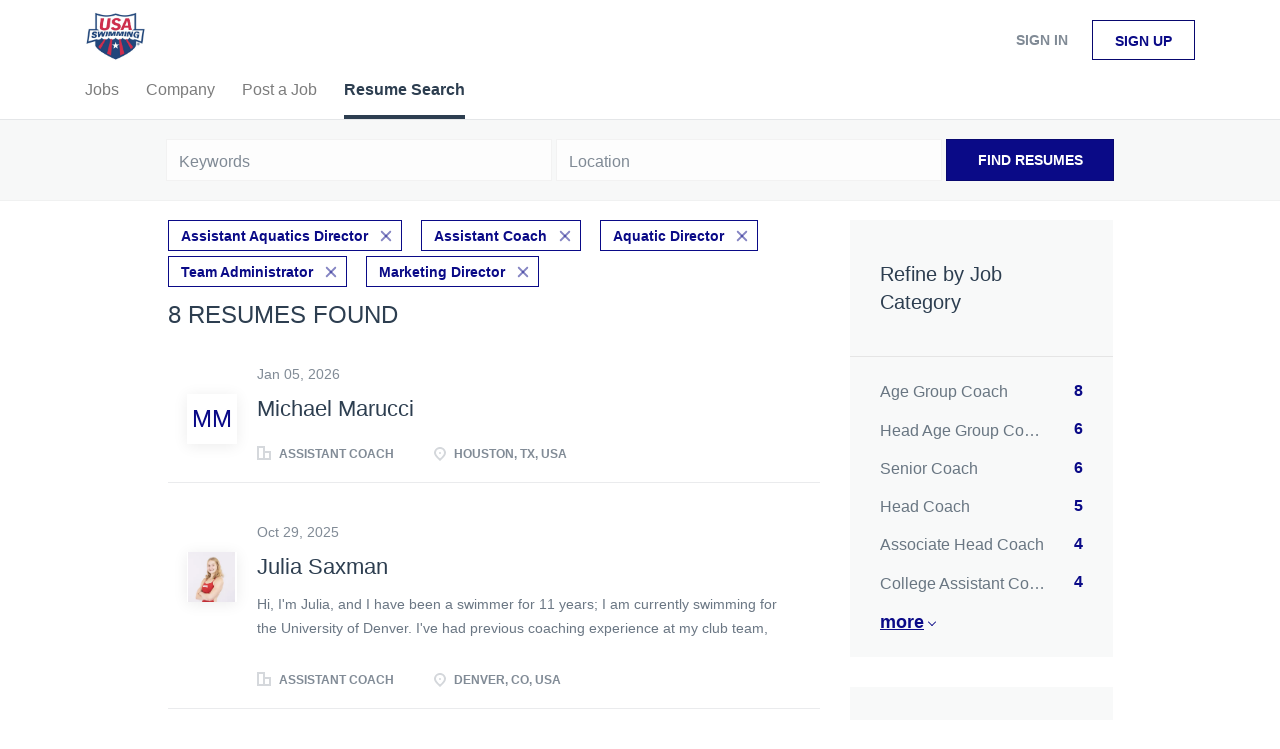

--- FILE ---
content_type: text/html;charset=utf-8
request_url: https://jobboard.usaswimming.org/resumes/?categories%5B%5D=Assistant%20Aquatics%20Director&categories%5B%5D=Assistant%20Coach&categories%5B%5D=Aquatic%20Director&categories%5B%5D=Team%20Administrator&categories%5B%5D=Marketing%20Director
body_size: 9452
content:
<!DOCTYPE html>
<html lang="en">
<head>
    <meta charset="utf-8">
    <meta http-equiv="X-UA-Compatible" content="IE=edge">
    <meta name="viewport" content="width=device-width, initial-scale=1">
    <!-- The above 3 meta tags *must* come first in the head; any other head content must come *after* these tags -->

    <meta name="keywords" content="">
    <meta name="description" content="Resumes from USASwimming">
    <meta name="viewport" content="width=device-width, height=device-height,
                                   initial-scale=1.0, maximum-scale=1.0,
                                   target-densityDpi=device-dpi">
    <link rel="alternate" type="application/rss+xml" title="Jobs" href="https://jobboard.usaswimming.org/rss/">

    <title>Resumes | USASwimming</title>

    <link href="https://cdn.smartjobboard.com/2025.09/templates/BreezeDND/assets/styles.css" rel="stylesheet">

    <link href="https://jobboard.usaswimming.org/templates/BreezeDND/assets/style/styles.css?v=1759913015.478" rel="stylesheet" id="styles">

    <link rel="icon" href="https://jobboard.usaswimming.org/templates/BreezeDND/assets/images/shield.jpg" type="image/x-icon" />
<meta property="og:type" content="website" />
<meta property="og:site_name" content="USASwimming" />
<meta property="og:url" content="https://jobboard.usaswimming.org/resumes/?categories%5B%5D=Assistant%20Aquatics%20Director&amp;categories%5B%5D=Assistant%20Coach&amp;categories%5B%5D=Aquatic%20Director&amp;categories%5B%5D=Team%20Administrator&amp;categories%5B%5D=Marketing%20Director" />
<meta property="og:title" content="Resumes | USASwimming" />
<meta property="og:description" content="Resumes from USASwimming" />
<meta property="og:image" content="https://jobboard.usaswimming.org/templates/BreezeDND/assets/images/shield.jpg" />
<meta name="twitter:image" content="https://jobboard.usaswimming.org/templates/BreezeDND/assets/images/shield.jpg">
<script type="application/ld+json">{"@context":"https:\/\/schema.org","@type":"WebSite","url":"https:\/\/jobboard.usaswimming.org","image":"https:\/\/jobboard.usaswimming.org\/templates\/BreezeDND\/assets\/images\/shield.jpg","description":"","keywords":"","name":"USASwimming","potentialAction":{"@type":"SearchAction","target":"https:\/\/jobboard.usaswimming.org\/jobs\/?q={q}","query-input":"required name=q"}}</script>
            <!-- Global Site Tag (gtag.js) - Google Analytics -->
        <script async src="https://www.googletagmanager.com/gtag/js?id=UA-110320771-1"></script>
        <script>
            window.dataLayer = window.dataLayer || [];
            function gtag(){ dataLayer.push(arguments); }
            gtag('js', new Date());
                                        gtag('config', 'UA-110320771-1', {
                    'anonymize_ip': true,
                    'dimension1': 'jbtest.mysmartjobboard.com',
                    'dimension2': 'BreezeDND'
                });
                    </script>
            <script>
    </script>    <style type="text/css"></style>
    
</head>
<body>
    <nav class="navbar navbar-default">
	<div class="container container-fluid">
		<div class="logo navbar-header">
			<a class="logo__text navbar-brand" href="https://jobboard.usaswimming.org">
				<img src="https://jobboard.usaswimming.org/templates/BreezeDND/assets/images/shield.jpg" alt="USASwimming" />
			</a>
		</div>
		<div class="burger-button__wrapper burger-button__wrapper__js visible-sm visible-xs"
			 data-target="#navbar-collapse" data-toggle="collapse">
			<a href="#" aria-label="Navigation Menu"><div class="burger-button"></div></a>
		</div>
		<div class="collapse navbar-collapse" id="navbar-collapse">
			<div class="visible-sm visible-xs">
													<ul class="nav navbar-nav navbar-left">
            <li class="navbar__item ">
            <a class="navbar__link" href="/jobs/" ><span>Jobs</span></a>
                    </li>
            <li class="navbar__item ">
            <a class="navbar__link" href="/companies/" ><span>Company</span></a>
                    </li>
            <li class="navbar__item ">
            <a class="navbar__link" href="/add-listing/?listing_type_id=Job" ><span>Post a Job</span></a>
                    </li>
            <li class="navbar__item active">
            <a class="navbar__link" href="/resumes/" ><span>Resume Search</span></a>
                    </li>
    </ul>


				
			</div>
			<ul class="nav navbar-nav navbar-right">
									<li class="navbar__item navbar__item ">
						<a class="navbar__link navbar__login" href="https://jobboard.usaswimming.org/login/">Sign in</a>
					</li>
					<li class="navbar__item navbar__item__filled"><a class="navbar__link  btn__blue" href="https://jobboard.usaswimming.org/registration/">Sign up</a></li>
							</ul>
			<div class="visible-md visible-lg">
									<ul class="nav navbar-nav navbar-left">
            <li class="navbar__item ">
            <a class="navbar__link" href="/jobs/" ><span>Jobs</span></a>
                    </li>
            <li class="navbar__item ">
            <a class="navbar__link" href="/companies/" ><span>Company</span></a>
                    </li>
            <li class="navbar__item ">
            <a class="navbar__link" href="/add-listing/?listing_type_id=Job" ><span>Post a Job</span></a>
                    </li>
            <li class="navbar__item active">
            <a class="navbar__link" href="/resumes/" ><span>Resume Search</span></a>
                    </li>
    </ul>


				
			</div>
		</div>
	</div>
</nav>

<div id="apply-modal" class="modal fade" tabindex="-1">
	<div class="modal-dialog">
		<div class="modal-content">
			<div class="modal-header">
				<button type="button" class="close" data-dismiss="modal" aria-label="Close"></button>
				<h4 class="modal-title"></h4>
			</div>
			<div class="modal-body">
			</div>
		</div>
	</div>
</div>

                    
    <div class="page-row page-row-expanded">
        <div class="display-item">
            

<div class="search-header hidden-xs-480"></div>
<div class="quick-search__inner-pages hidden-xs-480">
    	<div class="quick-search">
    <div class="quick-search__wrapper">
		<form action="https://jobboard.usaswimming.org/resumes/" class="form-inline row">
			<div class="form-group form-group__input ">
				<label for="keywords" class="form-label sr-only">Keywords</label>
				<input type="text" value="" class="form-control" name="q" id="keywords" placeholder="Keywords" />
			</div>
							<div class="form-group form-group__input">
					<label for="Location" class="form-label sr-only">Location</label>
<input type="text" name="l" id="Location" class="form-control form-control__google-location" value="" placeholder="Location"/>
<input type="hidden" name="r" disabled />
				</div>
																					<input type="hidden" name="categories[]" value="Assistant Aquatics Director">
											<input type="hidden" name="categories[]" value="Assistant Coach">
											<input type="hidden" name="categories[]" value="Aquatic Director">
											<input type="hidden" name="categories[]" value="Team Administrator">
											<input type="hidden" name="categories[]" value="Marketing Director">
																															<div class="form-group form-group__btn">
				<button type="submit" class="quick-search__find btn btn__orange btn__bold ">Find Resumes</button>
			</div>
		</form>
	</div>
</div>

</div>
<div class="container">
    <div class="details-body details-body__search  clearfix">
                    <div class="col-sm-3 col-xs-12 sidebar-col pull-right">
                <div class="refine-search">
                    <a class="toggle--refine-search visible-xs" role="button" data-toggle="collapse" href="#" aria-expanded="true">
                        Refine Search                    </a>
                    <div class="refine-search__wrapper">
                        <div class="quick-search__inner-pages visible-xs-480">
                            	<div class="quick-search">
    <div class="quick-search__wrapper">
		<form action="https://jobboard.usaswimming.org/resumes/" class="form-inline row">
			<div class="form-group form-group__input ">
				<label for="keywords" class="form-label sr-only">Keywords</label>
				<input type="text" value="" class="form-control" name="q" id="keywords" placeholder="Keywords" />
			</div>
							<div class="form-group form-group__input">
					<label for="Location" class="form-label sr-only">Location</label>
<input type="text" name="l" id="Location" class="form-control form-control__google-location" value="" placeholder="Location"/>
<input type="hidden" name="r" disabled />
				</div>
																					<input type="hidden" name="categories[]" value="Assistant Aquatics Director">
											<input type="hidden" name="categories[]" value="Assistant Coach">
											<input type="hidden" name="categories[]" value="Aquatic Director">
											<input type="hidden" name="categories[]" value="Team Administrator">
											<input type="hidden" name="categories[]" value="Marketing Director">
																															<div class="form-group form-group__btn">
				<button type="submit" class="quick-search__find btn btn__orange btn__bold ">Find Resumes</button>
			</div>
		</form>
	</div>
</div>

                        </div>
                        


    <div class="refine-search__block clearfix">
        <span class="btn__refine-search">
                        Refine by Job Category        </span>
        <div class="refine-search__item-list collapse in clearfix" id="refine-block-JobCategory">
                                            <a class="refine-search__item" href="https://jobboard.usaswimming.org/resumes/?categories[]=Assistant%20Aquatics%20Director&categories[]=Assistant%20Coach&categories[]=Aquatic%20Director&categories[]=Team%20Administrator&categories[]=Marketing%20Director&categories[]=Age%20Group%20Coach" rel="nofollow">
                    <span class="refine-search__value">Age Group Coach</span>
                    <span class="refine-search__count pull-right">8</span>
                </a>
                                            <a class="refine-search__item" href="https://jobboard.usaswimming.org/resumes/?categories[]=Assistant%20Aquatics%20Director&categories[]=Assistant%20Coach&categories[]=Aquatic%20Director&categories[]=Team%20Administrator&categories[]=Marketing%20Director&categories[]=Head%20Age%20Group%20Coach" rel="nofollow">
                    <span class="refine-search__value">Head Age Group Coach</span>
                    <span class="refine-search__count pull-right">6</span>
                </a>
                                            <a class="refine-search__item" href="https://jobboard.usaswimming.org/resumes/?categories[]=Assistant%20Aquatics%20Director&categories[]=Assistant%20Coach&categories[]=Aquatic%20Director&categories[]=Team%20Administrator&categories[]=Marketing%20Director&categories[]=Senior%20Coach" rel="nofollow">
                    <span class="refine-search__value">Senior Coach</span>
                    <span class="refine-search__count pull-right">6</span>
                </a>
                                            <a class="refine-search__item" href="https://jobboard.usaswimming.org/resumes/?categories[]=Assistant%20Aquatics%20Director&categories[]=Assistant%20Coach&categories[]=Aquatic%20Director&categories[]=Team%20Administrator&categories[]=Marketing%20Director&categories[]=Head%20Coach" rel="nofollow">
                    <span class="refine-search__value">Head Coach</span>
                    <span class="refine-search__count pull-right">5</span>
                </a>
                                            <a class="refine-search__item" href="https://jobboard.usaswimming.org/resumes/?categories[]=Assistant%20Aquatics%20Director&categories[]=Assistant%20Coach&categories[]=Aquatic%20Director&categories[]=Team%20Administrator&categories[]=Marketing%20Director&categories[]=Associate%20Head%20Coach" rel="nofollow">
                    <span class="refine-search__value">Associate Head Coach</span>
                    <span class="refine-search__count pull-right">4</span>
                </a>
                                            <a class="refine-search__item" href="https://jobboard.usaswimming.org/resumes/?categories[]=Assistant%20Aquatics%20Director&categories[]=Assistant%20Coach&categories[]=Aquatic%20Director&categories[]=Team%20Administrator&categories[]=Marketing%20Director&categories[]=College%20Assistant%20Coach" rel="nofollow">
                    <span class="refine-search__value">College Assistant Coach</span>
                    <span class="refine-search__count pull-right">4</span>
                </a>
                                                <div class="less-more" style="display: none;">
                                <a class="refine-search__item" href="https://jobboard.usaswimming.org/resumes/?categories[]=Assistant%20Aquatics%20Director&categories[]=Assistant%20Coach&categories[]=Aquatic%20Director&categories[]=Team%20Administrator&categories[]=Marketing%20Director&categories[]=High%20School%20Assistant%20Coach" rel="nofollow">
                    <span class="refine-search__value">High School Assistant Coach</span>
                    <span class="refine-search__count pull-right">3</span>
                </a>
                                            <a class="refine-search__item" href="https://jobboard.usaswimming.org/resumes/?categories[]=Assistant%20Aquatics%20Director&categories[]=Assistant%20Coach&categories[]=Aquatic%20Director&categories[]=Team%20Administrator&categories[]=Marketing%20Director&categories[]=Masters%20Coach" rel="nofollow">
                    <span class="refine-search__value">Masters Coach</span>
                    <span class="refine-search__count pull-right">3</span>
                </a>
                                            <a class="refine-search__item" href="https://jobboard.usaswimming.org/resumes/?categories[]=Assistant%20Aquatics%20Director&categories[]=Assistant%20Coach&categories[]=Aquatic%20Director&categories[]=Team%20Administrator&categories[]=Marketing%20Director&categories[]=Other" rel="nofollow">
                    <span class="refine-search__value">Other</span>
                    <span class="refine-search__count pull-right">2</span>
                </a>
                                            <a class="refine-search__item" href="https://jobboard.usaswimming.org/resumes/?categories[]=Assistant%20Aquatics%20Director&categories[]=Assistant%20Coach&categories[]=Aquatic%20Director&categories[]=Team%20Administrator&categories[]=Marketing%20Director&categories[]=High%20School%20Head%20Coach" rel="nofollow">
                    <span class="refine-search__value">High School Head Coach</span>
                    <span class="refine-search__count pull-right">1</span>
                </a>
                                            <a class="refine-search__item" href="https://jobboard.usaswimming.org/resumes/?categories[]=Assistant%20Aquatics%20Director&categories[]=Assistant%20Coach&categories[]=Aquatic%20Director&categories[]=Team%20Administrator&categories[]=Marketing%20Director&categories[]=College%20Head%20Coach" rel="nofollow">
                    <span class="refine-search__value">College Head Coach</span>
                    <span class="refine-search__count pull-right">1</span>
                </a>
                                            <a class="refine-search__item" href="https://jobboard.usaswimming.org/resumes/?categories[]=Assistant%20Aquatics%20Director&categories[]=Assistant%20Coach&categories[]=Aquatic%20Director&categories[]=Team%20Administrator&categories[]=Marketing%20Director&categories[]=Swim%20Instructor" rel="nofollow">
                    <span class="refine-search__value">Swim Instructor</span>
                    <span class="refine-search__count pull-right">1</span>
                </a>
                                        </div><a href="#" class="less-more__btn link">More</a>
                    </div>
    </div>
    <div class="refine-search__block clearfix">
        <span class="btn__refine-search">
                        Refine by Job Type (Full-Time, Part-Time, etc.)        </span>
        <div class="refine-search__item-list collapse in clearfix" id="refine-block-EmploymentType">
                                            <a class="refine-search__item" href="https://jobboard.usaswimming.org/resumes/?categories[]=Assistant%20Aquatics%20Director&categories[]=Assistant%20Coach&categories[]=Aquatic%20Director&categories[]=Team%20Administrator&categories[]=Marketing%20Director&job_type[]=Full%20time" rel="nofollow">
                    <span class="refine-search__value">Full time</span>
                    <span class="refine-search__count pull-right">6</span>
                </a>
                                            <a class="refine-search__item" href="https://jobboard.usaswimming.org/resumes/?categories[]=Assistant%20Aquatics%20Director&categories[]=Assistant%20Coach&categories[]=Aquatic%20Director&categories[]=Team%20Administrator&categories[]=Marketing%20Director&job_type[]=Part%20time" rel="nofollow">
                    <span class="refine-search__value">Part time</span>
                    <span class="refine-search__count pull-right">2</span>
                </a>
                                </div>
    </div>
                    </div>
                </div>

                            </div>
                <div class="search-results search-results__resumes col-xs-12 col-sm-9 main-col  pull-left">
                            <div class="current-search__top">
                                                                                                        <a class="badge" href="https://jobboard.usaswimming.org/resumes/?categories[]=Assistant%20Coach&categories[]=Aquatic%20Director&categories[]=Team%20Administrator&categories[]=Marketing%20Director">Assistant Aquatics Director</a>
                                                            <a class="badge" href="https://jobboard.usaswimming.org/resumes/?categories[]=Assistant%20Aquatics%20Director&categories[]=Aquatic%20Director&categories[]=Team%20Administrator&categories[]=Marketing%20Director">Assistant Coach</a>
                                                            <a class="badge" href="https://jobboard.usaswimming.org/resumes/?categories[]=Assistant%20Aquatics%20Director&categories[]=Assistant%20Coach&categories[]=Team%20Administrator&categories[]=Marketing%20Director">Aquatic Director</a>
                                                            <a class="badge" href="https://jobboard.usaswimming.org/resumes/?categories[]=Assistant%20Aquatics%20Director&categories[]=Assistant%20Coach&categories[]=Aquatic%20Director&categories[]=Marketing%20Director">Team Administrator</a>
                                                            <a class="badge" href="https://jobboard.usaswimming.org/resumes/?categories[]=Assistant%20Aquatics%20Director&categories[]=Assistant%20Coach&categories[]=Aquatic%20Director&categories[]=Team%20Administrator">Marketing Director</a>
                                                                                        </div>
            
            <h1 class="search-results__title">
                                8 resumes found            </h1>

            
            <div class="widgets__container editable-only     " data-name="resume_search_list">
            <div class="section" data-type="listing_search_list" data-name="Select fields for resume search results" >
            <article class="media well listing-item ">
            <div class="media-left listing-item__logo listing-item__resumes">
                <div class="listing-item__logo--wrapper">
                    <a class="profile__image" href="https://jobboard.usaswimming.org/resume/5239/assistant-coach/">
                                                    <span class="image__fallback">
                                MM
                            </span>
                                            </a>
                </div>
            </div>
            <div class="media-body">
                                    <div class="listing-item__date">
                        Jan 05, 2026
                    </div>
                
                <div class="media-heading listing-item__title ">
                                            <a href="https://jobboard.usaswimming.org/resume/5239/assistant-coach/" class="strong">
                            Michael Marucci
                        </a>
                                                        </div>

                                    <div class="listing-item__desc listing-item__desc-job-seeker no-skills">
                        
                    </div>
                
                                
                                                                        <div class="listing-item__info clearfix">
                                                                    <span class="listing-item__info--item listing-item__info--item-company">
                            Assistant Coach
                        </span>
                                                                <span class="listing-item__info--item listing-item__info--item-location">
                            Houston, TX, USA
                        </span>
                                    
                    </div>
                            </div>
                    </article>
                    <article class="media well listing-item ">
            <div class="media-left listing-item__logo listing-item__resumes">
                <div class="listing-item__logo--wrapper">
                    <a class="profile__image" href="https://jobboard.usaswimming.org/resume/5133/assistant-coach/">
                                                    <img class="media-object profile__img" src="https://jobboard.usaswimming.org/files/pictures/headshot_swim.webp" alt="Assistant Coach">
                                            </a>
                </div>
            </div>
            <div class="media-body">
                                    <div class="listing-item__date">
                        Oct 29, 2025
                    </div>
                
                <div class="media-heading listing-item__title ">
                                            <a href="https://jobboard.usaswimming.org/resume/5133/assistant-coach/" class="strong">
                            Julia Saxman
                        </a>
                                                        </div>

                                    <div class="listing-item__desc listing-item__desc-job-seeker ">
                         Hi, I'm Julia, and I have been a swimmer for 11 years; I am currently swimming for the University of Denver. I've had previous coaching experience at my club team, Rocket Aquatics; I coached our beginner pre-competition lessons, all the way up through middle-school and high-school age kids.  
                    </div>
                
                                
                                                                        <div class="listing-item__info clearfix">
                                                                    <span class="listing-item__info--item listing-item__info--item-company">
                            Assistant Coach
                        </span>
                                                                <span class="listing-item__info--item listing-item__info--item-location">
                            Denver, CO, USA
                        </span>
                                    
                    </div>
                            </div>
                    </article>
                    <article class="media well listing-item ">
            <div class="media-left listing-item__logo listing-item__resumes">
                <div class="listing-item__logo--wrapper">
                    <a class="profile__image" href="https://jobboard.usaswimming.org/resume/4939/assistant-coach/">
                                                    <span class="image__fallback">
                                WB
                            </span>
                                            </a>
                </div>
            </div>
            <div class="media-body">
                                    <div class="listing-item__date">
                        Jul 23, 2025
                    </div>
                
                <div class="media-heading listing-item__title ">
                                            <a href="https://jobboard.usaswimming.org/resume/4939/assistant-coach/" class="strong">
                            William Byron Shefchik, III
                        </a>
                                                        </div>

                                    <div class="listing-item__desc listing-item__desc-job-seeker ">
                         I'm a lifelong swimmer who has been in Corporate America for 25 years, ready to make a career change to the sport I love. 
                    </div>
                
                                
                                                                        <div class="listing-item__info clearfix">
                                                                    <span class="listing-item__info--item listing-item__info--item-company">
                            Assistant Coach
                        </span>
                                                                <span class="listing-item__info--item listing-item__info--item-location">
                            USA
                        </span>
                                    
                    </div>
                            </div>
                    </article>
                    <article class="media well listing-item ">
            <div class="media-left listing-item__logo listing-item__resumes">
                <div class="listing-item__logo--wrapper">
                    <a class="profile__image" href="https://jobboard.usaswimming.org/resume/5216/assistant-swim-coach/">
                                                    <span class="image__fallback">
                                TR
                            </span>
                                            </a>
                </div>
            </div>
            <div class="media-body">
                                    <div class="listing-item__date">
                        Dec 15, 2025
                    </div>
                
                <div class="media-heading listing-item__title ">
                                            <a href="https://jobboard.usaswimming.org/resume/5216/assistant-swim-coach/" class="strong">
                            Tara Rifkin
                        </a>
                                                        </div>

                                    <div class="listing-item__desc listing-item__desc-job-seeker no-skills">
                        
                    </div>
                
                                
                                                                        <div class="listing-item__info clearfix">
                                                                    <span class="listing-item__info--item listing-item__info--item-company">
                            Assistant Swim Coach
                        </span>
                                                                <span class="listing-item__info--item listing-item__info--item-location">
                            New York, NY, USA
                        </span>
                                    
                    </div>
                            </div>
                    </article>
                    <article class="media well listing-item ">
            <div class="media-left listing-item__logo listing-item__resumes">
                <div class="listing-item__logo--wrapper">
                    <a class="profile__image" href="https://jobboard.usaswimming.org/resume/5196/swimming-coach/">
                                                    <img class="media-object profile__img" src="https://jobboard.usaswimming.org/files/pictures/IMG-20241118-WA0007.webp" alt="Swimming Coach">
                                            </a>
                </div>
            </div>
            <div class="media-body">
                                    <div class="listing-item__date">
                        Nov 21, 2025
                    </div>
                
                <div class="media-heading listing-item__title ">
                                            <a href="https://jobboard.usaswimming.org/resume/5196/swimming-coach/" class="strong">
                            Joseph Armenakis
                        </a>
                                                        </div>

                                    <div class="listing-item__desc listing-item__desc-job-seeker ">
                         As a former National-level Swimmer and a competitive CrossFit athlete, I bring a deep understanding of the discipline and teamwork required in sports. As a Swimming Development Coach/Teacher at St. Hilda’s Anglican School for Girls in Perth - Australia, I have successfully managed administrative tasks such as organizing events, coordinating schedules, and managing communications with parents and guardians and everyday management tasks including leading programmes. Under my leadership as the Jnrs Swimming Coach, the Junior Development Squad achieved remarkable success, including winning the 2024 WA Junior SC Championship in the Girls Category within 6 months in. These results reflect my dedication, attention to detail, and ability to inspire athletes to perform at their best. My diverse experience in coaching and expertise across various training disciplines enable me to deliver engaging and effective sessions that promote a healthy and active lifestyle. My role also involves assisting with winning the IGSSA - JIGSSA in 2025 and handling day-to-day operational responsibilities. Currently our age group girls of 10-13 are in the top fastest swimmers in WA State and Australia in most events 
 Previously, I collaborated with the Ministry of Education in Cyprus, where I managed summer camps, enhancing my ability to coordinate large-scale events. These experiences have equipped me with exceptional interpersonal skills, attention to detail, and the ability to manage competing priorities effectively. 
 Thank you for considering my application. I am eager to contribute my passion, skills, and dedication to your team. 
 Yours sincerely, Joseph 
                    </div>
                
                                
                                                                        <div class="listing-item__info clearfix">
                                                                    <span class="listing-item__info--item listing-item__info--item-company">
                            Swimming Coach
                        </span>
                                                                <span class="listing-item__info--item listing-item__info--item-location">
                            USA
                        </span>
                                    
                    </div>
                            </div>
                    </article>
                    <article class="media well listing-item ">
            <div class="media-left listing-item__logo listing-item__resumes">
                <div class="listing-item__logo--wrapper">
                    <a class="profile__image" href="https://jobboard.usaswimming.org/resume/4994/swimming-coach/">
                                                    <span class="image__fallback">
                                Te
                            </span>
                                            </a>
                </div>
            </div>
            <div class="media-body">
                                    <div class="listing-item__date">
                        Aug 23, 2025
                    </div>
                
                <div class="media-heading listing-item__title ">
                                            <a href="https://jobboard.usaswimming.org/resume/4994/swimming-coach/" class="strong">
                            Teyan
                        </a>
                                                        </div>

                                    <div class="listing-item__desc listing-item__desc-job-seeker ">
                         I'm a highly motivated and enthusiastic swimming coach from West Wales, United Kingdom seeking employment in swimming coaching in the United States of America. My coaching philosophy is based on implementing long term athletic development and positive effective coaching practices to o all swimmers from junior level to national level to achieve there goals in competitive swimming. 
                    </div>
                
                                
                                                                        <div class="listing-item__info clearfix">
                                                                    <span class="listing-item__info--item listing-item__info--item-company">
                            Swimming Coach
                        </span>
                                                                <span class="listing-item__info--item listing-item__info--item-location">
                            United Kingdom
                        </span>
                                    
                    </div>
                            </div>
                    </article>
                    <article class="media well listing-item ">
            <div class="media-left listing-item__logo listing-item__resumes">
                <div class="listing-item__logo--wrapper">
                    <a class="profile__image" href="https://jobboard.usaswimming.org/resume/4984/age-group-coach/">
                                                    <img class="media-object profile__img" src="https://jobboard.usaswimming.org/files/pictures/917f9345-84b8-4bdf-a7e3-237fcadf1c92.webp" alt="Age Group Coach">
                                            </a>
                </div>
            </div>
            <div class="media-body">
                                    <div class="listing-item__date">
                        Aug 18, 2025
                    </div>
                
                <div class="media-heading listing-item__title ">
                                            <a href="https://jobboard.usaswimming.org/resume/4984/age-group-coach/" class="strong">
                            Rebecca Cristina Tavares Mota
                        </a>
                                                        </div>

                                    <div class="listing-item__desc listing-item__desc-job-seeker ">
                          I am a dedicated and dynamic swimming coach with strong experience developing young athletes across different age groups. Having coached from grassroots to high-performance levels, I bring expertise in technical stroke development, strength and conditioning, and athlete-centered training. My coaching background includes roles with prestigious teams such as Fluminense Football Club, Clube de Regatas do Flamengo, the Brazilian National Team for athletes with Down Syndrome, and the Brazilian National Age Group Open Water Team.    
  I hold all five ASCA certifications—an achievement reached by only a select few coaches in Brazil—and I am currently pursuing a degree in Physical Education at the Federal University of Rio de Janeiro. My coaching has contributed to multiple national champions and record holders, demonstrating my ability to guide swimmers to reach their full potential.  
    Fluent in English and with advanced communication skills, I excel in motivating young athletes, building team spirit, and fostering a positive, disciplined, and supportive training environment. My goal is to help swimmers at age-group level develop both a love for the sport and the foundation for long-term success in and out of the pool.  
                    </div>
                
                                
                                                                        <div class="listing-item__info clearfix">
                                                                    <span class="listing-item__info--item listing-item__info--item-company">
                            Age Group Coach
                        </span>
                                                                <span class="listing-item__info--item listing-item__info--item-location">
                            Brazil
                        </span>
                                    
                    </div>
                            </div>
                    </article>
                    <article class="media well listing-item ">
            <div class="media-left listing-item__logo listing-item__resumes">
                <div class="listing-item__logo--wrapper">
                    <a class="profile__image" href="https://jobboard.usaswimming.org/resume/4951/aquatics-manager-head-coach/">
                                                    <span class="image__fallback">
                                SK
                            </span>
                                            </a>
                </div>
            </div>
            <div class="media-body">
                                    <div class="listing-item__date">
                        Jul 27, 2025
                    </div>
                
                <div class="media-heading listing-item__title ">
                                            <a href="https://jobboard.usaswimming.org/resume/4951/aquatics-manager-head-coach/" class="strong">
                            Stephen Kuhlke
                        </a>
                                                        </div>

                                    <div class="listing-item__desc listing-item__desc-job-seeker no-skills">
                        
                    </div>
                
                                
                                                                        <div class="listing-item__info clearfix">
                                                                    <span class="listing-item__info--item listing-item__info--item-company">
                            Aquatics Manager / Head Coach
                        </span>
                                                                <span class="listing-item__info--item listing-item__info--item-location">
                            Asia / Hawaii / Pacific Northwest / Military Bases
                        </span>
                                    
                    </div>
                            </div>
                    </article>
                        <button type="button" class="load-more btn btn__white hidden" data-page="1">
            Load more        </button>
    </div>

    </div>



        </div>
    </div>
</div>

        </div>
    </div>

    <div class="page-row hidden-print">
    
    <div class="widgets__container editable-only     " data-name="footer">
            <div class="section" data-type="footer" data-name="Footer" >
    <footer class="footer">
        <div class="container">
                        <div class="footer__follow-us">
<ul>
<li></li>
<li><a class="footer-nav__link" href="https://jobboard.usaswimming.org/">Home</a></li>
</ul>
</div>
<div>
<div>
<ul>
<li><a class="footer-nav__link" href="https://jobboard.usaswimming.org/contact/">Contact</a></li>
<li><a class="footer-nav__link" href="https://jobboard.usaswimming.org/about/">About Us </a></li>
<li><a class="footer-nav__link" href="https://jobboard.usaswimming.org/terms-of-use/">Terms &amp; Conditions</a></li>
</ul>
</div>
<div>
<ul>
<li>Employer</li>
<li><a class="footer-nav__link" href="https://jobboard.usaswimming.org/add-listing/?listing_type_id=Job">Post a Job</a></li>
<li><a class="footer-nav__link" href="https://jobboard.usaswimming.org/resumes/">Search Resumes</a></li>
<li><a class="footer-nav__link" href="https://jobboard.usaswimming.org/login/">Sign in</a></li>
</ul>
</div>
<div>
<ul>
<li>Job Seeker</li>
<li><a class="footer-nav__link" href="https://jobboard.usaswimming.org/jobs/">Find Jobs</a></li>
<li><a class="footer-nav__link" href="https://jobboard.usaswimming.org/add-listing/?listing_type_id=Resume">Create Resume</a></li>
<li><a class="footer-nav__link" href="https://jobboard.usaswimming.org/login/">Sign in</a></li>
</ul>
</div>
</div>
<div>&copy; 2008-2026 Powered by <a title="Job Board Software, Script" href="http://www.smartjobboard.com" target="_blank">SmartJobBoard Job Board Software</a></div>        </div>
    </footer>
</div>

    </div>



</div>


    <script src="https://cdn.smartjobboard.com/2025.09/templates/BreezeDND/assets/scripts.js"></script>

    <script>
        document.addEventListener("touchstart", function() { }, false);

        // Set global javascript value for page
        window.SJB_GlobalSiteUrl = 'https://jobboard.usaswimming.org';
        window.SJB_UserSiteUrl   = 'https://jobboard.usaswimming.org';

        $('.toggle--refine-search').on('click', function(e) {
            e.preventDefault();
            $(this).toggleClass('collapsed');
            $('.refine-search__wrapper').toggleClass('show');
        });
        $('.toggle--alert-block--form[data-toggle="collapse"]').on('click', function(e) {
            e.preventDefault();
            $(this).toggleClass('collapsed');
            $('.alert__form--wrapper').toggleClass('show');
        });
        $(document).ready(function () {
            if (window.location.hash == '#comments') {
                setTimeout(function () {
                    $('html, body').animate({
                        scrollTop: $("#disqus_thread").offset().top
                    }, 1500);
                    window.location.hash = '';
                }, 1000)
            }
            $('.blog__comment-link').on('click', function () {
                $('html, body').animate({
                    scrollTop: $("#disqus_thread").offset().top
                }, 300);
            });
            $('table').each(function() {
                $(this).wrap('<div class="table-responsive"/>')
            });
        })
    </script>

     <meta name="csrf-token" content="">                 <script>
                    $(document).ready(function() {
                        var recaptchaStarted = false;
                        function recaptchaLoad () {
                            if (!recaptchaStarted) {
                                recaptchaStarted = true;
                                $('body').append('<scr' + 'ipt src="https://www.google.com/recaptcha/api.js?onload=recaptchaOnLoad&render=explicit" async defer></scr' + 'ipt>')
                                $(window).off('scroll', recaptchaLoad);
                            }
                        }
                        $('.with-captcha :submit').each(function() {
                            if (!$(this).prop('disabled')) {
                                $(this).prop('disabled', true);
                                $(this).data('pre-captcha-disabled', true);
                            }
                        });
                        $('.with-captcha :input').keydown(recaptchaLoad);
                        setTimeout(recaptchaLoad, 5000);
                        $(window).on('scroll', recaptchaLoad);
                    });
                </script>            <script>
                var recaptchaLoaded = false;
                function recaptchaOnLoad() {
                    if (typeof captchaCompleted != 'undefined') {
                        return;
                    }
                    recaptchaLoaded = true;
                    $('.with-captcha').each(function() {
                        var form = $(this);
                        if (form.data('captcha-inited')) {
                            return true;
                        }
                        form.data('captcha-inited', true);
                        var recaptcha = $('<div class="recaptcha-container form-group"></div>');
                        form.find('input[type="submit"]')
                            .after(recaptcha);
                        recaptcha.uniqueId();
                        var id = grecaptcha.render(recaptcha.attr('id'), {
                            'sitekey': '6LcKwyAUAAAAANWAgSImC3RWxGe4Dz0A2qeuwwl3',
                            'size': 'invisible',
                            'badge': 'inline',
                            'hl': 'en',
                            'callback': function() {
                                form.data('captcha-triggered', true);
                                form.submit();
                            }
                        });
                
                        form.submit(function(e) {
                            if (!$(this).data('captcha-triggered')) {
                                e.preventDefault();
                                e.stopImmediatePropagation();
                                grecaptcha.execute(id);
                            }
                        });
                
                        var handlers = $._data(this, 'events')['submit'];
                        // take out the handler we just inserted from the end
                        var handler = handlers.pop();
                        // move it at the beginning
                        handlers.splice(0, 0, handler);
                        
                        $('.with-captcha :submit').each(function() {
                            if ($(this).prop('disabled') && $(this).data('pre-captcha-disabled')) {
                                $(this).prop('disabled', false);
                            }
                        });
                    });
                }
                
                function newRecaptchaForm() {
                    if (recaptchaLoaded) { // preventing node inserted before recaptcha load
                        recaptchaOnLoad();
                    }
                }
                const observer = new MutationObserver(newRecaptchaForm);
                observer.observe($('body').get(0), { childList: true, subtree: true });
            </script>     <div>         <script class="location-autocomplete">

            $('.form-control__google-location').keydown(function (e) {
                if (e.which == 13 && $('.ui-autocomplete:visible').length) {
                    return false;
                }
            });

            $('input.form-control__google-location').autocomplete({
                delay: 100,
                classes: {
                    'ui-autocomplete': 'google-autocomplete'
                },
                select: function(event) { // ios input cursor padding fix for long strings
                    setTimeout(function() {
                        event.target.blur();
                        event.target.focus();
                    }, 0);
                },
                source: function(request, response) {
                                            $.get('https://geo.smartjobboard.com/autocomplete/', {
                            country: "US",                            l: request.term,
                            lang: 'en'
                        }, function(suggestions) {
                                                        response(suggestions);
                        });
                                    }
            });

            $.ui.autocomplete.prototype._renderItem = function (ul, item) {
                var label = item.label.replace(new RegExp("([^\\w\\d]" + $.ui.autocomplete.escapeRegex(this.term) + ")", "i"), "<strong>$1</strong>");
                if (label == item.label) {
                    label = item.label.replace(new RegExp("(" + $.ui.autocomplete.escapeRegex(this.term) + ")", "i"), "<strong>$1</strong>");
                }
                item.label = label;
                return $("<li></li>")
                    .data("item.autocomplete", item)
                    .append("<a>" + item.label + "</a>")
                    .appendTo(ul);
            };

        </script>
    </div>
 	<script>
		$(document).on('click', '.less-more__btn', function(e) {
			e.preventDefault();
			var butt = $(this);
			butt.toggleClass('collapse');
			$(this).prev('.less-more').slideToggle('normal', function() {
				if ($(this).css('display') == 'block') {
					butt.html('Less');
				} else {
					butt.html('More');
				}
			});
		});
	</script>
 
         <script>
        var listingPerPage = 20;
        $('.load-more').click(function() {
            var self = $(this);
            var page = parseInt(self.data('page')) + 1;
            var s = $('html').scrollTop();
            self.addClass('loading');
			$.get('?categories[]=Assistant%20Aquatics%20Director&categories[]=Assistant%20Coach&categories[]=Aquatic%20Director&categories[]=Team%20Administrator&categories[]=Marketing%20Director&page=' + page, function(data) {
				window.history.replaceState( { } , '', '?categories[]=Assistant%20Aquatics%20Director&categories[]=Assistant%20Coach&categories[]=Aquatic%20Director&categories[]=Team%20Administrator&categories[]=Marketing%20Director&p=' + page);
                self.removeClass('loading');
                var listings = $(data).find('.listing-item');
                if (listings.length) {
                    $('.listing-item').last().after(listings);
                    $('html').scrollTop(s);
                    self.data('page', page);
                }
                if (listings.length !== listingPerPage) {
                    self.hide();
                }
            });
        });

        $(document).on('click', '.listing-item', function() {
			window.history.replaceState( { } , '', '?categories[]=Assistant%20Aquatics%20Director&categories[]=Assistant%20Coach&categories[]=Aquatic%20Director&categories[]=Team%20Administrator&categories[]=Marketing%20Director&p=' + $('.load-more').data('page') + '&s=' + $('html').scrollTop());
        });

        
    </script>
     <script>
        $('.navbar__link').on('touchstart focus', function () {
            var i = $(this).parents('.navbar__item');
            var result = !(i.is('.dropdown') && !$(this).is('.hover')) || $(document).width() < 993;
            $('.navbar__link.hover').removeClass('hover');
            i.find('.navbar__link').addClass('hover');
            return result;
        });

        $(document).on('click', function (e) {
            var dropdown = $('.navbar__link.hover').closest('.navbar__item');

            if (!dropdown.is(e.target) && dropdown.has(e.target).length === 0) {
                dropdown.find('.navbar__link.hover').removeClass('hover');
            }
        });
    </script>
 	<script>
		$("#apply-modal")
			.on('show.bs.modal', function(event) {
				if (!$(event.target).is('#apply-modal')) return;
				var button = $(event.relatedTarget);
				var titleData = button.data('title');
				var self = $(this);
				var updateTiny = typeof tinyconfig != 'undefined';
				self.find('.modal-title').text(titleData);
				if (button.data('applied')) {
					self.find('.modal-body').html('<p class="alert alert-danger">' + "You already applied to this job" + '</p>');
					return;
				}
				$.get(button.data('href'), function(data) {
					if (typeof data == 'object') {
						window.location.href = data.redirect;
						return;
					}
					self.find('.modal-body').html(data);
					self.find('.form-control').first().focus().select();
					if (updateTiny) {
						setTimeout(function () {
							tinymce.remove();
							tinymce.init(tinyconfig);
						}, 0);
					}
				});
			})
			.on('shown.bs.modal', function() {
				$(this).find('.form-control').first().focus().select();
			});
	</script>
 
    
</body>
</html>
